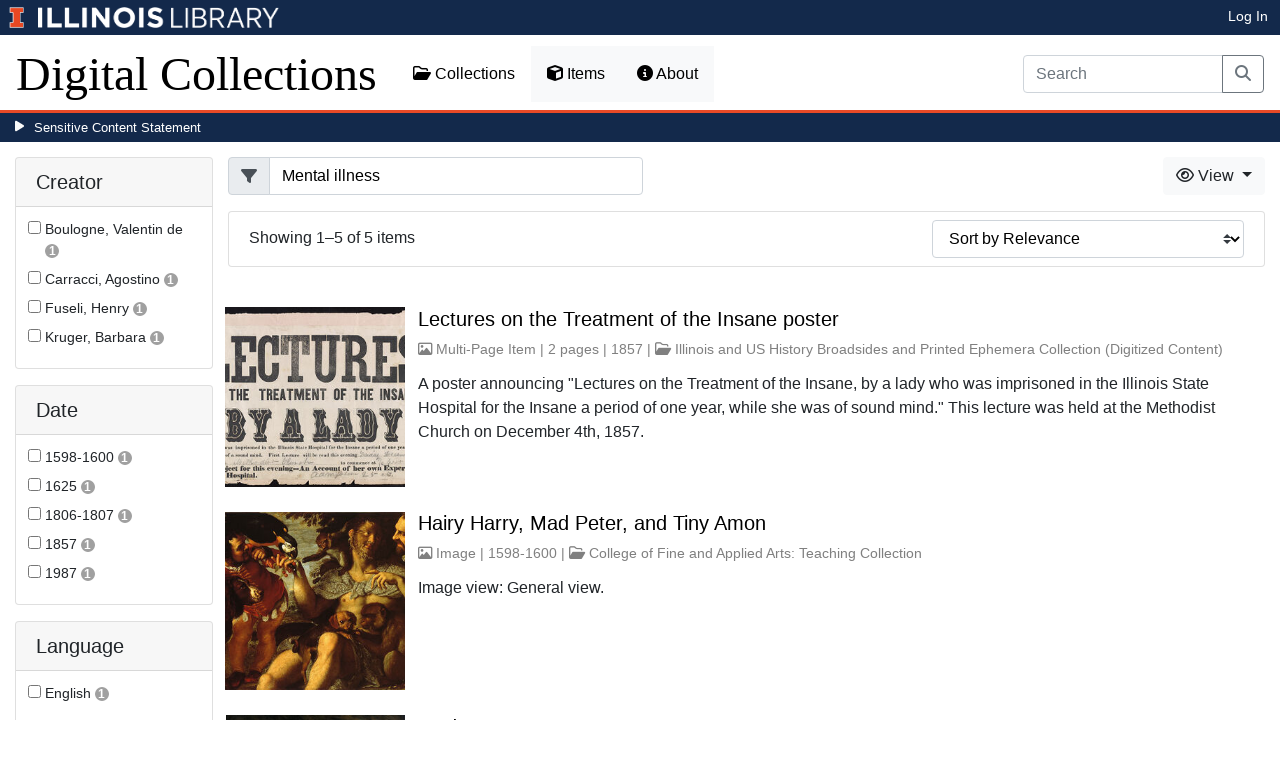

--- FILE ---
content_type: text/html; charset=utf-8
request_url: https://digital.library.illinois.edu/items?field=metadata_subject&q=Mental+illness
body_size: 60724
content:
<!DOCTYPE html>
<html lang='en' prefix='og: http://ogp.me/ns#'>
<head>
<meta content='text/html; charset=UTF-8' http-equiv='Content-Type'>
<title>
Items
|
Digital Collections at the University of Illinois at Urbana-Champaign Library
</title>
<meta charset='utf-8'>
<meta content='Copyright © 2020 The Board of Trustees at the University of Illinois. All rights reserved.' name='copyright'>
<meta content='width=device-width, initial-scale=1, shrink-to-fit=no' name='viewport'>
<meta name="csrf-param" content="authenticity_token" />
<meta name="csrf-token" content="zYSsyf_flQfrMJdgSKHgfmbAV6QP6eV-djQsUUimu1P4iB6jIt3t6ra8192XoGNC-616XpBo6PJ9OalGSwnr-g" />
<link rel="icon" type="image/png" sizes="16x16" href="https://digital.library.illinois.edu/assets/favicon-16x16-ef82923737989489dfeec252758243e9bf0227ed723f2d9ca2bb8fb73b37476e.png">
        <link rel="icon" type="image/png" sizes="32x32" href="https://digital.library.illinois.edu/assets/favicon-32x32-763a1bd3ccce8bf7c2abc835a0d30a2d01fe94c683f25f5fd01bfdb627058ea3.png">
        <link rel="icon" type="image/png" sizes="96x96" href="https://digital.library.illinois.edu/assets/favicon-96x96-b5766bad40f6dd6d99266fb6f27edeecc6e10700862c0de9a19786b6871fefa7.png">
        <link rel="icon" type="image/png" sizes="192x192" href="https://digital.library.illinois.edu/assets/favicon-192x192-e5d3320a596e93aa617ec5876b0fbc6149dc9bedf8b50f3d992904d306744eae.png">
        <link rel="apple-touch-icon" sizes="120x120" href="https://digital.library.illinois.edu/assets/apple-icon-120x120-23692ad9ee0fff7ca2398c5280cf1163a372a5c209e15b1502f03c57721ca9ab.png">
        <link rel="apple-touch-icon" sizes="152x152" href="https://digital.library.illinois.edu/assets/apple-icon-152x152-f1a1cacbf8f7c3e3fc2e514cc0cd020a3b050b31dde576df79980551ff96c9b5.png">
        <link rel="apple-touch-icon" sizes="167x167" href="https://digital.library.illinois.edu/assets/apple-icon-167x167-f687c1723e9d0d5baa1384c6f6ef463a004565791a66ced85679125368eb5532.png">
        <link rel="apple-touch-icon" sizes="180x180" href="https://digital.library.illinois.edu/assets/apple-icon-180x180-43c0a4664d8bca361d463f36d1a0db507932171b62d69291a93713124cbc2ec5.png">
        <meta name="msapplication-TileColor" content="#13294b"/>
        <meta name="msapplication-TileImage" content="https://digital.library.illinois.edu/assets/ms-icon-310x310-ce8c6889a6fe4efb58fd2caf6fcf215a9708c498cc9e8f849b58e1cd3d643a69.png">
        <meta name="msapplication-config" content="none"/>
        <meta name="theme-color" content="#ffffff"/>

<link rel="stylesheet" href="/assets/application-513b23b06cedd2f70ff43edeb09c2fdf1e3bc747c22e6b82749513cbb773246f.css" media="all" />
<script src="/assets/application-3911c14e17e93547709bcb5ba35a8aaf427850b7431cdf57da1f261807b47ae3.js"></script>
<link href='https://cdn.toolkit.illinois.edu' rel='dns-prefetch'>
<link href='https://cdn.toolkit.illinois.edu/2/toolkit.css' rel='stylesheet'>
<script src='https://cdn.toolkit.illinois.edu/2/toolkit.js'></script>
<script crossorigin='anonymous' src='https://kit.fontawesome.com/72baa8e3c1.js'></script>
<script src='https://cdn.disability.illinois.edu/skipto.min.js'></script>
<script>
  var SkipToConfig = { 
    settings: {
      skipTo: {
        displayOption: 'popup',
        colorTheme: 'illinois'
      }
    }
  };
</script>
</head>
<body data-nav='items' id='items_index'>
<input type="hidden" name="dl-root-path" id="dl-root-path" value="/" autocomplete="off" />
<input type="hidden" name="dl-root-url" id="dl-root-url" value="https://digital.library.illinois.edu/" autocomplete="off" />
<input type="hidden" name="dl-current-path" id="dl-current-path" value="/items" autocomplete="off" />
<header>
<body>
<header>
<div>
<h1 class='sr-only'>University Library, University of Illinois at Urbana-Champaign</h1>
<div class='d-flex justify-content-between'>
<div class='table-row'>
<div class='table-cell'>
<a class='navbar-brand' href='https://illinois.edu/'>
<img class="imark" alt="University of Illinois I-Mark" src="/assets/library_wordmark_horizontal_1-b965c05fef1979c62eb91d7a03c3e052b29c49e48b4ede31ac639e40044afef3.png" />
</a>
</div>
<div class='table-cell'>
<a href='https://www.library.illinois.edu'>
<img class="banner-image-university" alt="University" src="/assets/library_wordmark_horizontal_2-f2a035d9ba7679551d7166d05b6cff26c92120e42b6fa18935c156744f0d8aa5.png" />
</a>
</div>
<div class='table-cell'>
<a href='https://www.library.illinois.edu'>
<img class="banner-image-library" alt="Library" src="/assets/library_wordmark_horizontal_3-a9e5b86fe1700833f27232f577c9395cfb312b21acd262c2397908c9d85faba7.png" />
</a>
</div>
</div>
<div class='user-actions'>
<a class="stripe-link mr-2" href="/signin">Log In</a>
</div>
</div>
</div>

<nav class='navbar navbar-expand-md' role='navigation'>
<a class="navbar-brand" href="/">Digital Collections</a>
<button aria-controls='navbarColor01' aria-expanded='false' aria-label='Toggle navigation' class='navbar-toggler' data-target='#navbarColor01' data-toggle='collapse' type='button'>
<span class='navbar-toggler-icon'></span>
</button>
<div class='collapse navbar-collapse' id='navbarColor01'>
<ul class='navbar-nav mr-auto'>
<li class='nav-item' id='collections-nav'>
<a class="nav-link" href="https://metadata.library.illinois.edu/collections"><i class="far fa-folder-open" aria-hidden="true"></i>
Collections
</a></li>
<li class='nav-item' id='items-nav'>
<a class="nav-link" href="https://metadata.library.illinois.edu/items"><i class="fas fa-cube" aria-hidden="true"></i>
Items
</a></li>
<li class='nav-item' id='items-nav'>
<a class="nav-link" href="https://guides.library.illinois.edu/digital-special-collections/"><i class="fas fa-info-circle" aria-hidden="true"></i>
About
</a></li>
</ul>
<form class="form-inline my-2 mr-3 my-lg-0" action="https://metadata.library.illinois.edu/search" accept-charset="UTF-8" method="get">
<div class='input-group'>
<input type="search" name="q" id="q" value="" placeholder="Search" aria-label="Search" class="form-control" />
<div class='input-group-append'>
<button class='btn btn-outline-secondary' type='submit'>
<i class='fa fa-search'></i>
<span class='sr-only'>Search</span>
</button>
</div>
</div>
</form>

</div>
</nav>
</header>
</body>
<div id='sensitive-pane'>
<button class='sensitive-toggle-btn'>Sensitive Content Statement</button>
</div>
<div class='d-none' id='sensitive-pane-content'>
<p>
The items in the Digital Collections of the University of Illinois Urbana-Champaign Library contain materials which represent or depict sensitive topics or were written from perspectives using outdated or biased language. The Library condemns discrimination and hatred on any grounds. As a research library that supports the mission and values of this land grant institution, it is incumbent upon the University Library to preserve, describe, and provide access to materials to accurately document our past, support learning about it, and effect change in the present. In accordance with the American Library Association’s Freedom to Read statement, we do not censor our materials or prevent patrons from accessing them.
</p>
<p></p>
If you have questions regarding this statement or any content in the Library’s digital collections, please contact
<a href="mailto:digitalcollections@lists.illinois.edu">digitalcollections@lists.illinois.edu</a>
<p></p>
<a href='https://www.ala.org/advocacy/intfreedom/freedomreadstatement'>American Library Association’s Freedom to Read Statement</a>
<p></p>
<a href='https://www.library.illinois.edu/geninfo/deia/'>Diversity, Equity, Inclusion and Accessibility at the University Library</a>
</div>


</header>
</body>
<main id='main-content'>
<div class='container-fluid'>
<div class='page-content'>


<form class="dl-filter" action="/items?field=metadata_subject&amp;q=Mental+illness" accept-charset="UTF-8" method="get">
<div class='row'>
<div class='col-sm-4 col-lg-3 col-xl-2' id='dl-facets'>
<div class="card dl-card-facet" id="metadata_creator.keyword-card"><h5 class="card-header">Creator</h5><div class="card-body"><ul><li class="dl-term"><div class="checkbox"><label><input type="checkbox" name="dl-facet-term"  data-query="metadata_creator.keyword:Boulogne, Valentin de" data-checked-href="/items?field=metadata_subject&fq%5B%5D=metadata_creator.keyword%3ABoulogne%2C+Valentin+de&q=Mental+illness" data-unchecked-href="/items?field=metadata_subject&q=Mental+illness"> <span class="dl-term-name">Boulogne, Valentin de</span> <span class="dl-count">1</span></label></div></li><li class="dl-term"><div class="checkbox"><label><input type="checkbox" name="dl-facet-term"  data-query="metadata_creator.keyword:Carracci, Agostino" data-checked-href="/items?field=metadata_subject&fq%5B%5D=metadata_creator.keyword%3ACarracci%2C+Agostino&q=Mental+illness" data-unchecked-href="/items?field=metadata_subject&q=Mental+illness"> <span class="dl-term-name">Carracci, Agostino</span> <span class="dl-count">1</span></label></div></li><li class="dl-term"><div class="checkbox"><label><input type="checkbox" name="dl-facet-term"  data-query="metadata_creator.keyword:Fuseli, Henry" data-checked-href="/items?field=metadata_subject&fq%5B%5D=metadata_creator.keyword%3AFuseli%2C+Henry&q=Mental+illness" data-unchecked-href="/items?field=metadata_subject&q=Mental+illness"> <span class="dl-term-name">Fuseli, Henry</span> <span class="dl-count">1</span></label></div></li><li class="dl-term"><div class="checkbox"><label><input type="checkbox" name="dl-facet-term"  data-query="metadata_creator.keyword:Kruger, Barbara" data-checked-href="/items?field=metadata_subject&fq%5B%5D=metadata_creator.keyword%3AKruger%2C+Barbara&q=Mental+illness" data-unchecked-href="/items?field=metadata_subject&q=Mental+illness"> <span class="dl-term-name">Kruger, Barbara</span> <span class="dl-count">1</span></label></div></li></ul></div></div><div class="modal fade dl-modal-facet" id="metadata-creator-keyword-modal"
              tabindex="-1" aria-labelledby="metadata-creator-keyword-modal-label"
              aria-hidden="true"><div class="modal-dialog modal-lg modal-dialog-centered modal-dialog-scrollable"><div class="modal-content"><div class="modal-header"><h5 class="modal-title fs-5" id="metadata-creator-keyword-modal-label">Creator</h5><button type="button" class="close"
                      data-dismiss="modal" aria-label="Close"><span aria-hidden="true">&times;</span></button></div><div class="modal-body"><div class="alert alert-light"><i class="fas fa-info-circle" aria-hidden="true"></i> Select a term to narrow your results.</div><ul><li class="dl-term"><div class="checkbox"><label><input type="radio" name="dl-facet-term"  data-query="metadata_creator.keyword:Boulogne, Valentin de" data-checked-href="/items?field=metadata_subject&fq%5B%5D=metadata_creator.keyword%3ABoulogne%2C+Valentin+de&q=Mental+illness" data-unchecked-href="/items?field=metadata_subject&q=Mental+illness"> <span class="dl-term-name">Boulogne, Valentin de</span> <span class="dl-count">1</span></label></div></li><li class="dl-term"><div class="checkbox"><label><input type="radio" name="dl-facet-term"  data-query="metadata_creator.keyword:Carracci, Agostino" data-checked-href="/items?field=metadata_subject&fq%5B%5D=metadata_creator.keyword%3ACarracci%2C+Agostino&q=Mental+illness" data-unchecked-href="/items?field=metadata_subject&q=Mental+illness"> <span class="dl-term-name">Carracci, Agostino</span> <span class="dl-count">1</span></label></div></li><li class="dl-term"><div class="checkbox"><label><input type="radio" name="dl-facet-term"  data-query="metadata_creator.keyword:Fuseli, Henry" data-checked-href="/items?field=metadata_subject&fq%5B%5D=metadata_creator.keyword%3AFuseli%2C+Henry&q=Mental+illness" data-unchecked-href="/items?field=metadata_subject&q=Mental+illness"> <span class="dl-term-name">Fuseli, Henry</span> <span class="dl-count">1</span></label></div></li><li class="dl-term"><div class="checkbox"><label><input type="radio" name="dl-facet-term"  data-query="metadata_creator.keyword:Kruger, Barbara" data-checked-href="/items?field=metadata_subject&fq%5B%5D=metadata_creator.keyword%3AKruger%2C+Barbara&q=Mental+illness" data-unchecked-href="/items?field=metadata_subject&q=Mental+illness"> <span class="dl-term-name">Kruger, Barbara</span> <span class="dl-count">1</span></label></div></li></ul></div><div class="modal-footer"><button type="button" class="btn btn-light" data-dismiss="modal">Close</button><button type="button" class="btn btn-primary submit">Apply Changes</button></div></div></div></div><div class="card dl-card-facet" id="metadata_date.keyword-card"><h5 class="card-header">Date</h5><div class="card-body"><ul><li class="dl-term"><div class="checkbox"><label><input type="checkbox" name="dl-facet-term"  data-query="metadata_date.keyword:1598-1600" data-checked-href="/items?field=metadata_subject&fq%5B%5D=metadata_date.keyword%3A1598-1600&q=Mental+illness" data-unchecked-href="/items?field=metadata_subject&q=Mental+illness"> <span class="dl-term-name">1598-1600</span> <span class="dl-count">1</span></label></div></li><li class="dl-term"><div class="checkbox"><label><input type="checkbox" name="dl-facet-term"  data-query="metadata_date.keyword:1625" data-checked-href="/items?field=metadata_subject&fq%5B%5D=metadata_date.keyword%3A1625&q=Mental+illness" data-unchecked-href="/items?field=metadata_subject&q=Mental+illness"> <span class="dl-term-name">1625</span> <span class="dl-count">1</span></label></div></li><li class="dl-term"><div class="checkbox"><label><input type="checkbox" name="dl-facet-term"  data-query="metadata_date.keyword:1806-1807" data-checked-href="/items?field=metadata_subject&fq%5B%5D=metadata_date.keyword%3A1806-1807&q=Mental+illness" data-unchecked-href="/items?field=metadata_subject&q=Mental+illness"> <span class="dl-term-name">1806-1807</span> <span class="dl-count">1</span></label></div></li><li class="dl-term"><div class="checkbox"><label><input type="checkbox" name="dl-facet-term"  data-query="metadata_date.keyword:1857" data-checked-href="/items?field=metadata_subject&fq%5B%5D=metadata_date.keyword%3A1857&q=Mental+illness" data-unchecked-href="/items?field=metadata_subject&q=Mental+illness"> <span class="dl-term-name">1857</span> <span class="dl-count">1</span></label></div></li><li class="dl-term"><div class="checkbox"><label><input type="checkbox" name="dl-facet-term"  data-query="metadata_date.keyword:1987" data-checked-href="/items?field=metadata_subject&fq%5B%5D=metadata_date.keyword%3A1987&q=Mental+illness" data-unchecked-href="/items?field=metadata_subject&q=Mental+illness"> <span class="dl-term-name">1987</span> <span class="dl-count">1</span></label></div></li></ul></div></div><div class="modal fade dl-modal-facet" id="metadata-date-keyword-modal"
              tabindex="-1" aria-labelledby="metadata-date-keyword-modal-label"
              aria-hidden="true"><div class="modal-dialog modal-lg modal-dialog-centered modal-dialog-scrollable"><div class="modal-content"><div class="modal-header"><h5 class="modal-title fs-5" id="metadata-date-keyword-modal-label">Date</h5><button type="button" class="close"
                      data-dismiss="modal" aria-label="Close"><span aria-hidden="true">&times;</span></button></div><div class="modal-body"><div class="alert alert-light"><i class="fas fa-info-circle" aria-hidden="true"></i> Select a term to narrow your results.</div><ul><li class="dl-term"><div class="checkbox"><label><input type="radio" name="dl-facet-term"  data-query="metadata_date.keyword:1598-1600" data-checked-href="/items?field=metadata_subject&fq%5B%5D=metadata_date.keyword%3A1598-1600&q=Mental+illness" data-unchecked-href="/items?field=metadata_subject&q=Mental+illness"> <span class="dl-term-name">1598-1600</span> <span class="dl-count">1</span></label></div></li><li class="dl-term"><div class="checkbox"><label><input type="radio" name="dl-facet-term"  data-query="metadata_date.keyword:1625" data-checked-href="/items?field=metadata_subject&fq%5B%5D=metadata_date.keyword%3A1625&q=Mental+illness" data-unchecked-href="/items?field=metadata_subject&q=Mental+illness"> <span class="dl-term-name">1625</span> <span class="dl-count">1</span></label></div></li><li class="dl-term"><div class="checkbox"><label><input type="radio" name="dl-facet-term"  data-query="metadata_date.keyword:1806-1807" data-checked-href="/items?field=metadata_subject&fq%5B%5D=metadata_date.keyword%3A1806-1807&q=Mental+illness" data-unchecked-href="/items?field=metadata_subject&q=Mental+illness"> <span class="dl-term-name">1806-1807</span> <span class="dl-count">1</span></label></div></li><li class="dl-term"><div class="checkbox"><label><input type="radio" name="dl-facet-term"  data-query="metadata_date.keyword:1857" data-checked-href="/items?field=metadata_subject&fq%5B%5D=metadata_date.keyword%3A1857&q=Mental+illness" data-unchecked-href="/items?field=metadata_subject&q=Mental+illness"> <span class="dl-term-name">1857</span> <span class="dl-count">1</span></label></div></li><li class="dl-term"><div class="checkbox"><label><input type="radio" name="dl-facet-term"  data-query="metadata_date.keyword:1987" data-checked-href="/items?field=metadata_subject&fq%5B%5D=metadata_date.keyword%3A1987&q=Mental+illness" data-unchecked-href="/items?field=metadata_subject&q=Mental+illness"> <span class="dl-term-name">1987</span> <span class="dl-count">1</span></label></div></li></ul></div><div class="modal-footer"><button type="button" class="btn btn-light" data-dismiss="modal">Close</button><button type="button" class="btn btn-primary submit">Apply Changes</button></div></div></div></div><div class="card dl-card-facet" id="metadata_language.keyword-card"><h5 class="card-header">Language</h5><div class="card-body"><ul><li class="dl-term"><div class="checkbox"><label><input type="checkbox" name="dl-facet-term"  data-query="metadata_language.keyword:English" data-checked-href="/items?field=metadata_subject&fq%5B%5D=metadata_language.keyword%3AEnglish&q=Mental+illness" data-unchecked-href="/items?field=metadata_subject&q=Mental+illness"> <span class="dl-term-name">English</span> <span class="dl-count">1</span></label></div></li></ul></div></div><div class="modal fade dl-modal-facet" id="metadata-language-keyword-modal"
              tabindex="-1" aria-labelledby="metadata-language-keyword-modal-label"
              aria-hidden="true"><div class="modal-dialog modal-lg modal-dialog-centered modal-dialog-scrollable"><div class="modal-content"><div class="modal-header"><h5 class="modal-title fs-5" id="metadata-language-keyword-modal-label">Language</h5><button type="button" class="close"
                      data-dismiss="modal" aria-label="Close"><span aria-hidden="true">&times;</span></button></div><div class="modal-body"><div class="alert alert-light"><i class="fas fa-info-circle" aria-hidden="true"></i> Select a term to narrow your results.</div><ul><li class="dl-term"><div class="checkbox"><label><input type="radio" name="dl-facet-term"  data-query="metadata_language.keyword:English" data-checked-href="/items?field=metadata_subject&fq%5B%5D=metadata_language.keyword%3AEnglish&q=Mental+illness" data-unchecked-href="/items?field=metadata_subject&q=Mental+illness"> <span class="dl-term-name">English</span> <span class="dl-count">1</span></label></div></li></ul></div><div class="modal-footer"><button type="button" class="btn btn-light" data-dismiss="modal">Close</button><button type="button" class="btn btn-primary submit">Apply Changes</button></div></div></div></div><div class="card dl-card-facet" id="metadata_provider.keyword-card"><h5 class="card-header">Repository</h5><div class="card-body"><ul><li class="dl-term"><div class="checkbox"><label><input type="checkbox" name="dl-facet-term"  data-query="metadata_provider.keyword:Illinois History and Lincoln Collections" data-checked-href="/items?field=metadata_subject&fq%5B%5D=metadata_provider.keyword%3AIllinois+History+and+Lincoln+Collections&q=Mental+illness" data-unchecked-href="/items?field=metadata_subject&q=Mental+illness"> <span class="dl-term-name">Illinois History and Lincoln Collections</span> <span class="dl-count">1</span></label></div></li><li class="dl-term"><div class="checkbox"><label><input type="checkbox" name="dl-facet-term"  data-query="metadata_provider.keyword:Ricker Library of Architecture and Art" data-checked-href="/items?field=metadata_subject&fq%5B%5D=metadata_provider.keyword%3ARicker+Library+of+Architecture+and+Art&q=Mental+illness" data-unchecked-href="/items?field=metadata_subject&q=Mental+illness"> <span class="dl-term-name">Ricker Library of Architecture and Art</span> <span class="dl-count">4</span></label></div></li></ul></div></div><div class="modal fade dl-modal-facet" id="metadata-provider-keyword-modal"
              tabindex="-1" aria-labelledby="metadata-provider-keyword-modal-label"
              aria-hidden="true"><div class="modal-dialog modal-lg modal-dialog-centered modal-dialog-scrollable"><div class="modal-content"><div class="modal-header"><h5 class="modal-title fs-5" id="metadata-provider-keyword-modal-label">Repository</h5><button type="button" class="close"
                      data-dismiss="modal" aria-label="Close"><span aria-hidden="true">&times;</span></button></div><div class="modal-body"><div class="alert alert-light"><i class="fas fa-info-circle" aria-hidden="true"></i> Select a term to narrow your results.</div><ul><li class="dl-term"><div class="checkbox"><label><input type="radio" name="dl-facet-term"  data-query="metadata_provider.keyword:Illinois History and Lincoln Collections" data-checked-href="/items?field=metadata_subject&fq%5B%5D=metadata_provider.keyword%3AIllinois+History+and+Lincoln+Collections&q=Mental+illness" data-unchecked-href="/items?field=metadata_subject&q=Mental+illness"> <span class="dl-term-name">Illinois History and Lincoln Collections</span> <span class="dl-count">1</span></label></div></li><li class="dl-term"><div class="checkbox"><label><input type="radio" name="dl-facet-term"  data-query="metadata_provider.keyword:Ricker Library of Architecture and Art" data-checked-href="/items?field=metadata_subject&fq%5B%5D=metadata_provider.keyword%3ARicker+Library+of+Architecture+and+Art&q=Mental+illness" data-unchecked-href="/items?field=metadata_subject&q=Mental+illness"> <span class="dl-term-name">Ricker Library of Architecture and Art</span> <span class="dl-count">4</span></label></div></li></ul></div><div class="modal-footer"><button type="button" class="btn btn-light" data-dismiss="modal">Close</button><button type="button" class="btn btn-primary submit">Apply Changes</button></div></div></div></div><div class="card dl-card-facet" id="metadata_subject.keyword-card"><h5 class="card-header">Subject</h5><div class="card-body"><ul><li class="dl-term"><div class="checkbox"><label><input type="checkbox" name="dl-facet-term"  data-query="metadata_subject.keyword:Blood" data-checked-href="/items?field=metadata_subject&fq%5B%5D=metadata_subject.keyword%3ABlood&q=Mental+illness" data-unchecked-href="/items?field=metadata_subject&q=Mental+illness"> <span class="dl-term-name">Blood</span> <span class="dl-count">1</span></label></div></li><li class="dl-term"><div class="checkbox"><label><input type="checkbox" name="dl-facet-term"  data-query="metadata_subject.keyword:Conceptual art" data-checked-href="/items?field=metadata_subject&fq%5B%5D=metadata_subject.keyword%3AConceptual+art&q=Mental+illness" data-unchecked-href="/items?field=metadata_subject&q=Mental+illness"> <span class="dl-term-name">Conceptual art</span> <span class="dl-count">1</span></label></div></li><li class="dl-term"><div class="checkbox"><label><input type="checkbox" name="dl-facet-term"  data-query="metadata_subject.keyword:Dogs" data-checked-href="/items?field=metadata_subject&fq%5B%5D=metadata_subject.keyword%3ADogs&q=Mental+illness" data-unchecked-href="/items?field=metadata_subject&q=Mental+illness"> <span class="dl-term-name">Dogs</span> <span class="dl-count">1</span></label></div></li><li class="dl-term"><div class="checkbox"><label><input type="checkbox" name="dl-facet-term"  data-query="metadata_subject.keyword:Dwarfs" data-checked-href="/items?field=metadata_subject&fq%5B%5D=metadata_subject.keyword%3ADwarfs&q=Mental+illness" data-unchecked-href="/items?field=metadata_subject&q=Mental+illness"> <span class="dl-term-name">Dwarfs</span> <span class="dl-count">1</span></label></div></li><li class="dl-term"><div class="checkbox"><label><input type="checkbox" name="dl-facet-term"  data-query="metadata_subject.keyword:Farnese family" data-checked-href="/items?field=metadata_subject&fq%5B%5D=metadata_subject.keyword%3AFarnese+family&q=Mental+illness" data-unchecked-href="/items?field=metadata_subject&q=Mental+illness"> <span class="dl-term-name">Farnese family</span> <span class="dl-count">1</span></label></div></li><li class="dl-term"><div class="checkbox"><label><input type="checkbox" name="dl-facet-term"  data-query="metadata_subject.keyword:Female" data-checked-href="/items?field=metadata_subject&fq%5B%5D=metadata_subject.keyword%3AFemale&q=Mental+illness" data-unchecked-href="/items?field=metadata_subject&q=Mental+illness"> <span class="dl-term-name">Female</span> <span class="dl-count">1</span></label></div></li><li class="dl-term"><div class="checkbox"><label><input type="checkbox" name="dl-facet-term"  data-query="metadata_subject.keyword:Grief" data-checked-href="/items?field=metadata_subject&fq%5B%5D=metadata_subject.keyword%3AGrief&q=Mental+illness" data-unchecked-href="/items?field=metadata_subject&q=Mental+illness"> <span class="dl-term-name">Grief</span> <span class="dl-count">1</span></label></div></li><li class="dl-term"><div class="checkbox"><label><input type="checkbox" name="dl-facet-term"  data-query="metadata_subject.keyword:Group portraits" data-checked-href="/items?field=metadata_subject&fq%5B%5D=metadata_subject.keyword%3AGroup+portraits&q=Mental+illness" data-unchecked-href="/items?field=metadata_subject&q=Mental+illness"> <span class="dl-term-name">Group portraits</span> <span class="dl-count">1</span></label></div></li><li class="dl-term"><div class="checkbox"><label><input type="checkbox" name="dl-facet-term"  data-query="metadata_subject.keyword:Hair" data-checked-href="/items?field=metadata_subject&fq%5B%5D=metadata_subject.keyword%3AHair&q=Mental+illness" data-unchecked-href="/items?field=metadata_subject&q=Mental+illness"> <span class="dl-term-name">Hair</span> <span class="dl-count">1</span></label></div></li><li class="dl-term"><div class="checkbox"><label><input type="checkbox" name="dl-facet-term"  data-query="metadata_subject.keyword:Industry" data-checked-href="/items?field=metadata_subject&fq%5B%5D=metadata_subject.keyword%3AIndustry&q=Mental+illness" data-unchecked-href="/items?field=metadata_subject&q=Mental+illness"> <span class="dl-term-name">Industry</span> <span class="dl-count">1</span></label></div></li><li class="dl-term"><div class="checkbox"><label><input type="checkbox" name="dl-facet-term"  data-query="metadata_subject.keyword:Literature" data-checked-href="/items?field=metadata_subject&fq%5B%5D=metadata_subject.keyword%3ALiterature&q=Mental+illness" data-unchecked-href="/items?field=metadata_subject&q=Mental+illness"> <span class="dl-term-name">Literature</span> <span class="dl-count">1</span></label></div></li><li class="dl-term"><div class="checkbox"><label><input type="checkbox" name="dl-facet-term"  data-query="metadata_subject.keyword:Men" data-checked-href="/items?field=metadata_subject&fq%5B%5D=metadata_subject.keyword%3AMen&q=Mental+illness" data-unchecked-href="/items?field=metadata_subject&q=Mental+illness"> <span class="dl-term-name">Men</span> <span class="dl-count">1</span></label></div></li><li class="dl-term"><div class="checkbox"><label><input type="checkbox" name="dl-facet-term"  data-query="metadata_subject.keyword:Mental illness" data-checked-href="/items?field=metadata_subject&fq%5B%5D=metadata_subject.keyword%3AMental+illness&q=Mental+illness" data-unchecked-href="/items?field=metadata_subject&q=Mental+illness"> <span class="dl-term-name">Mental illness</span> <span class="dl-count">5</span></label></div></li><li class="dl-term"><div class="checkbox"><label><input type="checkbox" name="dl-facet-term"  data-query="metadata_subject.keyword:Monkeys" data-checked-href="/items?field=metadata_subject&fq%5B%5D=metadata_subject.keyword%3AMonkeys&q=Mental+illness" data-unchecked-href="/items?field=metadata_subject&q=Mental+illness"> <span class="dl-term-name">Monkeys</span> <span class="dl-count">1</span></label></div></li><li class="dl-term"><div class="checkbox"><label><input type="checkbox" name="dl-facet-term"  data-query="metadata_subject.keyword:Oceans" data-checked-href="/items?field=metadata_subject&fq%5B%5D=metadata_subject.keyword%3AOceans&q=Mental+illness" data-unchecked-href="/items?field=metadata_subject&q=Mental+illness"> <span class="dl-term-name">Oceans</span> <span class="dl-count">1</span></label></div></li><li class="dl-term"><div class="checkbox"><label><input type="checkbox" name="dl-facet-term"  data-query="metadata_subject.keyword:Parrots" data-checked-href="/items?field=metadata_subject&fq%5B%5D=metadata_subject.keyword%3AParrots&q=Mental+illness" data-unchecked-href="/items?field=metadata_subject&q=Mental+illness"> <span class="dl-term-name">Parrots</span> <span class="dl-count">1</span></label></div></li><li class="dl-term"><div class="checkbox"><label><input type="checkbox" name="dl-facet-term"  data-query="metadata_subject.keyword:Photography" data-checked-href="/items?field=metadata_subject&fq%5B%5D=metadata_subject.keyword%3APhotography&q=Mental+illness" data-unchecked-href="/items?field=metadata_subject&q=Mental+illness"> <span class="dl-term-name">Photography</span> <span class="dl-count">1</span></label></div></li><li class="dl-term"><div class="checkbox"><label><input type="checkbox" name="dl-facet-term"  data-query="metadata_subject.keyword:Poems" data-checked-href="/items?field=metadata_subject&fq%5B%5D=metadata_subject.keyword%3APoems&q=Mental+illness" data-unchecked-href="/items?field=metadata_subject&q=Mental+illness"> <span class="dl-term-name">Poems</span> <span class="dl-count">1</span></label></div></li><li class="dl-term"><div class="checkbox"><label><input type="checkbox" name="dl-facet-term"  data-query="metadata_subject.keyword:Portraits" data-checked-href="/items?field=metadata_subject&fq%5B%5D=metadata_subject.keyword%3APortraits&q=Mental+illness" data-unchecked-href="/items?field=metadata_subject&q=Mental+illness"> <span class="dl-term-name">Portraits</span> <span class="dl-count">1</span></label></div></li><li class="dl-term"><div class="checkbox"><label><input type="checkbox" name="dl-facet-term"  data-query="metadata_subject.keyword:Prints" data-checked-href="/items?field=metadata_subject&fq%5B%5D=metadata_subject.keyword%3APrints&q=Mental+illness" data-unchecked-href="/items?field=metadata_subject&q=Mental+illness"> <span class="dl-term-name">Prints</span> <span class="dl-count">1</span></label></div></li><li class="dl-term"><div class="checkbox"><label><input type="checkbox" name="dl-facet-term"  data-query="metadata_subject.keyword:Scenes" data-checked-href="/items?field=metadata_subject&fq%5B%5D=metadata_subject.keyword%3AScenes&q=Mental+illness" data-unchecked-href="/items?field=metadata_subject&q=Mental+illness"> <span class="dl-term-name">Scenes</span> <span class="dl-count">1</span></label></div></li></ul></div><button type="button" class="btn btn-text dl-more-button"
                    data-toggle="modal" data-target="#metadata-subject-keyword-modal">View All Options&hellip;</button></div><div class="modal fade dl-modal-facet" id="metadata-subject-keyword-modal"
              tabindex="-1" aria-labelledby="metadata-subject-keyword-modal-label"
              aria-hidden="true"><div class="modal-dialog modal-lg modal-dialog-centered modal-dialog-scrollable"><div class="modal-content"><div class="modal-header"><h5 class="modal-title fs-5" id="metadata-subject-keyword-modal-label">Subject</h5><button type="button" class="close"
                      data-dismiss="modal" aria-label="Close"><span aria-hidden="true">&times;</span></button></div><div class="modal-body"><div class="alert alert-light"><i class="fas fa-info-circle" aria-hidden="true"></i> Select a term to narrow your results.</div><ul><li class="dl-term"><div class="checkbox"><label><input type="radio" name="dl-facet-term"  data-query="metadata_subject.keyword:Blood" data-checked-href="/items?field=metadata_subject&fq%5B%5D=metadata_subject.keyword%3ABlood&q=Mental+illness" data-unchecked-href="/items?field=metadata_subject&q=Mental+illness"> <span class="dl-term-name">Blood</span> <span class="dl-count">1</span></label></div></li><li class="dl-term"><div class="checkbox"><label><input type="radio" name="dl-facet-term"  data-query="metadata_subject.keyword:Conceptual art" data-checked-href="/items?field=metadata_subject&fq%5B%5D=metadata_subject.keyword%3AConceptual+art&q=Mental+illness" data-unchecked-href="/items?field=metadata_subject&q=Mental+illness"> <span class="dl-term-name">Conceptual art</span> <span class="dl-count">1</span></label></div></li><li class="dl-term"><div class="checkbox"><label><input type="radio" name="dl-facet-term"  data-query="metadata_subject.keyword:Dogs" data-checked-href="/items?field=metadata_subject&fq%5B%5D=metadata_subject.keyword%3ADogs&q=Mental+illness" data-unchecked-href="/items?field=metadata_subject&q=Mental+illness"> <span class="dl-term-name">Dogs</span> <span class="dl-count">1</span></label></div></li><li class="dl-term"><div class="checkbox"><label><input type="radio" name="dl-facet-term"  data-query="metadata_subject.keyword:Dwarfs" data-checked-href="/items?field=metadata_subject&fq%5B%5D=metadata_subject.keyword%3ADwarfs&q=Mental+illness" data-unchecked-href="/items?field=metadata_subject&q=Mental+illness"> <span class="dl-term-name">Dwarfs</span> <span class="dl-count">1</span></label></div></li><li class="dl-term"><div class="checkbox"><label><input type="radio" name="dl-facet-term"  data-query="metadata_subject.keyword:Farnese family" data-checked-href="/items?field=metadata_subject&fq%5B%5D=metadata_subject.keyword%3AFarnese+family&q=Mental+illness" data-unchecked-href="/items?field=metadata_subject&q=Mental+illness"> <span class="dl-term-name">Farnese family</span> <span class="dl-count">1</span></label></div></li><li class="dl-term"><div class="checkbox"><label><input type="radio" name="dl-facet-term"  data-query="metadata_subject.keyword:Female" data-checked-href="/items?field=metadata_subject&fq%5B%5D=metadata_subject.keyword%3AFemale&q=Mental+illness" data-unchecked-href="/items?field=metadata_subject&q=Mental+illness"> <span class="dl-term-name">Female</span> <span class="dl-count">1</span></label></div></li><li class="dl-term"><div class="checkbox"><label><input type="radio" name="dl-facet-term"  data-query="metadata_subject.keyword:Grief" data-checked-href="/items?field=metadata_subject&fq%5B%5D=metadata_subject.keyword%3AGrief&q=Mental+illness" data-unchecked-href="/items?field=metadata_subject&q=Mental+illness"> <span class="dl-term-name">Grief</span> <span class="dl-count">1</span></label></div></li><li class="dl-term"><div class="checkbox"><label><input type="radio" name="dl-facet-term"  data-query="metadata_subject.keyword:Group portraits" data-checked-href="/items?field=metadata_subject&fq%5B%5D=metadata_subject.keyword%3AGroup+portraits&q=Mental+illness" data-unchecked-href="/items?field=metadata_subject&q=Mental+illness"> <span class="dl-term-name">Group portraits</span> <span class="dl-count">1</span></label></div></li><li class="dl-term"><div class="checkbox"><label><input type="radio" name="dl-facet-term"  data-query="metadata_subject.keyword:Hair" data-checked-href="/items?field=metadata_subject&fq%5B%5D=metadata_subject.keyword%3AHair&q=Mental+illness" data-unchecked-href="/items?field=metadata_subject&q=Mental+illness"> <span class="dl-term-name">Hair</span> <span class="dl-count">1</span></label></div></li><li class="dl-term"><div class="checkbox"><label><input type="radio" name="dl-facet-term"  data-query="metadata_subject.keyword:Industry" data-checked-href="/items?field=metadata_subject&fq%5B%5D=metadata_subject.keyword%3AIndustry&q=Mental+illness" data-unchecked-href="/items?field=metadata_subject&q=Mental+illness"> <span class="dl-term-name">Industry</span> <span class="dl-count">1</span></label></div></li><li class="dl-term"><div class="checkbox"><label><input type="radio" name="dl-facet-term"  data-query="metadata_subject.keyword:Literature" data-checked-href="/items?field=metadata_subject&fq%5B%5D=metadata_subject.keyword%3ALiterature&q=Mental+illness" data-unchecked-href="/items?field=metadata_subject&q=Mental+illness"> <span class="dl-term-name">Literature</span> <span class="dl-count">1</span></label></div></li><li class="dl-term"><div class="checkbox"><label><input type="radio" name="dl-facet-term"  data-query="metadata_subject.keyword:Men" data-checked-href="/items?field=metadata_subject&fq%5B%5D=metadata_subject.keyword%3AMen&q=Mental+illness" data-unchecked-href="/items?field=metadata_subject&q=Mental+illness"> <span class="dl-term-name">Men</span> <span class="dl-count">1</span></label></div></li><li class="dl-term"><div class="checkbox"><label><input type="radio" name="dl-facet-term"  data-query="metadata_subject.keyword:Mental illness" data-checked-href="/items?field=metadata_subject&fq%5B%5D=metadata_subject.keyword%3AMental+illness&q=Mental+illness" data-unchecked-href="/items?field=metadata_subject&q=Mental+illness"> <span class="dl-term-name">Mental illness</span> <span class="dl-count">5</span></label></div></li><li class="dl-term"><div class="checkbox"><label><input type="radio" name="dl-facet-term"  data-query="metadata_subject.keyword:Monkeys" data-checked-href="/items?field=metadata_subject&fq%5B%5D=metadata_subject.keyword%3AMonkeys&q=Mental+illness" data-unchecked-href="/items?field=metadata_subject&q=Mental+illness"> <span class="dl-term-name">Monkeys</span> <span class="dl-count">1</span></label></div></li><li class="dl-term"><div class="checkbox"><label><input type="radio" name="dl-facet-term"  data-query="metadata_subject.keyword:Oceans" data-checked-href="/items?field=metadata_subject&fq%5B%5D=metadata_subject.keyword%3AOceans&q=Mental+illness" data-unchecked-href="/items?field=metadata_subject&q=Mental+illness"> <span class="dl-term-name">Oceans</span> <span class="dl-count">1</span></label></div></li><li class="dl-term"><div class="checkbox"><label><input type="radio" name="dl-facet-term"  data-query="metadata_subject.keyword:Parrots" data-checked-href="/items?field=metadata_subject&fq%5B%5D=metadata_subject.keyword%3AParrots&q=Mental+illness" data-unchecked-href="/items?field=metadata_subject&q=Mental+illness"> <span class="dl-term-name">Parrots</span> <span class="dl-count">1</span></label></div></li><li class="dl-term"><div class="checkbox"><label><input type="radio" name="dl-facet-term"  data-query="metadata_subject.keyword:Photography" data-checked-href="/items?field=metadata_subject&fq%5B%5D=metadata_subject.keyword%3APhotography&q=Mental+illness" data-unchecked-href="/items?field=metadata_subject&q=Mental+illness"> <span class="dl-term-name">Photography</span> <span class="dl-count">1</span></label></div></li><li class="dl-term"><div class="checkbox"><label><input type="radio" name="dl-facet-term"  data-query="metadata_subject.keyword:Poems" data-checked-href="/items?field=metadata_subject&fq%5B%5D=metadata_subject.keyword%3APoems&q=Mental+illness" data-unchecked-href="/items?field=metadata_subject&q=Mental+illness"> <span class="dl-term-name">Poems</span> <span class="dl-count">1</span></label></div></li><li class="dl-term"><div class="checkbox"><label><input type="radio" name="dl-facet-term"  data-query="metadata_subject.keyword:Portraits" data-checked-href="/items?field=metadata_subject&fq%5B%5D=metadata_subject.keyword%3APortraits&q=Mental+illness" data-unchecked-href="/items?field=metadata_subject&q=Mental+illness"> <span class="dl-term-name">Portraits</span> <span class="dl-count">1</span></label></div></li><li class="dl-term"><div class="checkbox"><label><input type="radio" name="dl-facet-term"  data-query="metadata_subject.keyword:Prints" data-checked-href="/items?field=metadata_subject&fq%5B%5D=metadata_subject.keyword%3APrints&q=Mental+illness" data-unchecked-href="/items?field=metadata_subject&q=Mental+illness"> <span class="dl-term-name">Prints</span> <span class="dl-count">1</span></label></div></li><li class="dl-term"><div class="checkbox"><label><input type="radio" name="dl-facet-term"  data-query="metadata_subject.keyword:Scenes" data-checked-href="/items?field=metadata_subject&fq%5B%5D=metadata_subject.keyword%3AScenes&q=Mental+illness" data-unchecked-href="/items?field=metadata_subject&q=Mental+illness"> <span class="dl-term-name">Scenes</span> <span class="dl-count">1</span></label></div></li><li class="dl-term"><div class="checkbox"><label><input type="radio" name="dl-facet-term"  data-query="metadata_subject.keyword:Servants" data-checked-href="/items?field=metadata_subject&fq%5B%5D=metadata_subject.keyword%3AServants&q=Mental+illness" data-unchecked-href="/items?field=metadata_subject&q=Mental+illness"> <span class="dl-term-name">Servants</span> <span class="dl-count">1</span></label></div></li><li class="dl-term"><div class="checkbox"><label><input type="radio" name="dl-facet-term"  data-query="metadata_subject.keyword:Shopping" data-checked-href="/items?field=metadata_subject&fq%5B%5D=metadata_subject.keyword%3AShopping&q=Mental+illness" data-unchecked-href="/items?field=metadata_subject&q=Mental+illness"> <span class="dl-term-name">Shopping</span> <span class="dl-count">1</span></label></div></li></ul></div><div class="modal-footer"><button type="button" class="btn btn-light" data-dismiss="modal">Close</button><button type="button" class="btn btn-primary submit">Apply Changes</button></div></div></div></div><div class="card dl-card-facet" id="metadata_type.keyword-card"><h5 class="card-header">Type</h5><div class="card-body"><ul><li class="dl-term"><div class="checkbox"><label><input type="checkbox" name="dl-facet-term"  data-query="metadata_type.keyword:Print" data-checked-href="/items?field=metadata_subject&fq%5B%5D=metadata_type.keyword%3APrint&q=Mental+illness" data-unchecked-href="/items?field=metadata_subject&q=Mental+illness"> <span class="dl-term-name">Print</span> <span class="dl-count">1</span></label></div></li><li class="dl-term"><div class="checkbox"><label><input type="checkbox" name="dl-facet-term"  data-query="metadata_type.keyword:Still image" data-checked-href="/items?field=metadata_subject&fq%5B%5D=metadata_type.keyword%3AStill+image&q=Mental+illness" data-unchecked-href="/items?field=metadata_subject&q=Mental+illness"> <span class="dl-term-name">Still image</span> <span class="dl-count">3</span></label></div></li><li class="dl-term"><div class="checkbox"><label><input type="checkbox" name="dl-facet-term"  data-query="metadata_type.keyword:Text" data-checked-href="/items?field=metadata_subject&fq%5B%5D=metadata_type.keyword%3AText&q=Mental+illness" data-unchecked-href="/items?field=metadata_subject&q=Mental+illness"> <span class="dl-term-name">Text</span> <span class="dl-count">1</span></label></div></li></ul></div></div><div class="modal fade dl-modal-facet" id="metadata-type-keyword-modal"
              tabindex="-1" aria-labelledby="metadata-type-keyword-modal-label"
              aria-hidden="true"><div class="modal-dialog modal-lg modal-dialog-centered modal-dialog-scrollable"><div class="modal-content"><div class="modal-header"><h5 class="modal-title fs-5" id="metadata-type-keyword-modal-label">Type</h5><button type="button" class="close"
                      data-dismiss="modal" aria-label="Close"><span aria-hidden="true">&times;</span></button></div><div class="modal-body"><div class="alert alert-light"><i class="fas fa-info-circle" aria-hidden="true"></i> Select a term to narrow your results.</div><ul><li class="dl-term"><div class="checkbox"><label><input type="radio" name="dl-facet-term"  data-query="metadata_type.keyword:Print" data-checked-href="/items?field=metadata_subject&fq%5B%5D=metadata_type.keyword%3APrint&q=Mental+illness" data-unchecked-href="/items?field=metadata_subject&q=Mental+illness"> <span class="dl-term-name">Print</span> <span class="dl-count">1</span></label></div></li><li class="dl-term"><div class="checkbox"><label><input type="radio" name="dl-facet-term"  data-query="metadata_type.keyword:Still image" data-checked-href="/items?field=metadata_subject&fq%5B%5D=metadata_type.keyword%3AStill+image&q=Mental+illness" data-unchecked-href="/items?field=metadata_subject&q=Mental+illness"> <span class="dl-term-name">Still image</span> <span class="dl-count">3</span></label></div></li><li class="dl-term"><div class="checkbox"><label><input type="radio" name="dl-facet-term"  data-query="metadata_type.keyword:Text" data-checked-href="/items?field=metadata_subject&fq%5B%5D=metadata_type.keyword%3AText&q=Mental+illness" data-unchecked-href="/items?field=metadata_subject&q=Mental+illness"> <span class="dl-term-name">Text</span> <span class="dl-count">1</span></label></div></li></ul></div><div class="modal-footer"><button type="button" class="btn btn-light" data-dismiss="modal">Close</button><button type="button" class="btn btn-primary submit">Apply Changes</button></div></div></div></div>
</div>
<div class='col-sm-8 col-lg-9 col-xl-10'>
<div class='row'>
<div class='col-sm-5'>
<input type="hidden" name="field" id="field" value="metadata_subject" autocomplete="off" />
<input type="hidden" name="q" id="q" value="Mental illness" autocomplete="off" />
<div class="input-group"><div class="input-group-prepend"><span class="input-group-text"><i class="fa fa-filter"></i></span></div><input type="search" name="q" id="q" value="Mental illness" class="form-control" placeholder="Filter" /></div>
</div>
<div class='col-sm-7'>
<div class='btn-group float-right'>
<div class='btn-group'>
<button aria-expanded='false' aria-haspopup='true' class='btn btn-light dropdown-toggle' data-toggle='dropdown' type='button'>
<i class='fa fa-eye'></i>
View
<span class='caret'></span>
</button>
<div class='dropdown-menu dropdown-menu-right'>
<a id="dl-view-as-atom" class="dropdown-item" href="/items.atom?field=metadata_subject&amp;q=Mental+illness"><i class='fa fa-rss'></i>
  Atom
</a><a id="dl-view-as-json" class="dropdown-item" href="/items.json?field=metadata_subject&amp;q=Mental+illness"><i class='fa fa-code'></i>
 JSON
</a></div>
</div>
</div>

</div>
</div>
<div class='card dl-results-summary'>
<div class='card-body'>
<div class='row'>
<div class='col-sm-8' id='dl-search-status'>
Showing 1&ndash;5 of 5 items
</div>
<div class='col-sm-4 float-right'>
<form class="form-inline" method="get"><div class="form-group"><select name="sort" class="custom-select"><option value="">Sort by Relevance</option><option value="metadata_title.sort" >Sort by Title</option><option value="metadata_creator.sort" >Sort by Creator</option><option value="metadata_date.sort" >Sort by Date</option></select></div></form>
</div>
</div>
</div>
</div>
<div class='dl-results dl-list-results' id='dl-items'>
<div class='row justify-content-md-center'>
<div class='col-md-auto'>

</div>
</div>
<div class='dl-cards d-none d-sm-block d-md-none'>

</div>
<div class='d-sm-none d-md-block'>
<ul class="list-unstyled"><li class="media my-4"><div class="dl-thumbnail-container"><a aria-hidden="true" tabindex="-1" href="/items/3b929740-4813-0136-4f2e-0050569601ca-1"><img class="dl-thumbnail mr-3" alt="" data-location="remote" src="https://images.digital.library.illinois.edu/iiif/2/86e2df60-4813-0136-4f2e-0050569601ca-b/square/!256,256/0/default.jpg" /></a><img class="dl-load-indicator" src="/assets/thumbnail-spinner-992b4af5fcd49cf1b7d4b502d124e8e9b7ea681b3bd35e05b68728c1a7698304.svg" /></div><div class="media-body"><h5 class="mt-0"><a href="/items/3b929740-4813-0136-4f2e-0050569601ca-1">Lectures on the Treatment of the Insane poster</a></h5><span class="dl-info-line"><i class="far fa-image" aria-hidden="true"></i> Multi-Page Item | 2 pages | 1857 | <i class="far fa-folder-open" aria-hidden="true"></i> <a href="/collections/cdc12f10-3707-0134-1d99-0050569601ca-7">Illinois and US History Broadsides and Printed Ephemera Collection (Digitized Content)</a></span><span class="dl-description">A poster announcing &quot;Lectures on the Treatment of the Insane, by a lady who was imprisoned in the Illinois State Hospital for the Insane a period of one year, while she was of sound mind.&quot; This lecture was held at the Methodist Church on December 4th, 1857.</span></div></li><li class="media my-4"><div class="dl-thumbnail-container"><a aria-hidden="true" tabindex="-1" href="/items/e5869160-008d-0136-4c24-0050569601ca-a"><img class="dl-thumbnail mr-3" alt="" data-location="remote" src="https://images.digital.library.illinois.edu/iiif/2/73f11ea0-0089-0136-4c24-0050569601ca-9/square/!256,256/0/default.jpg" /></a><img class="dl-load-indicator" src="/assets/thumbnail-spinner-992b4af5fcd49cf1b7d4b502d124e8e9b7ea681b3bd35e05b68728c1a7698304.svg" /></div><div class="media-body"><h5 class="mt-0"><a href="/items/e5869160-008d-0136-4c24-0050569601ca-a">Hairy Harry, Mad Peter, and Tiny Amon</a></h5><span class="dl-info-line"><i class="far fa-image" aria-hidden="true"></i> Image | 1598-1600 | <i class="far fa-folder-open" aria-hidden="true"></i> <a href="/collections/9c0dab10-fd6e-0135-4bd8-0050569601ca-e">College of Fine and Applied Arts: Teaching Collection</a></span><span class="dl-description">Image view: General view.</span></div></li><li class="media my-4"><div class="dl-thumbnail-container"><a aria-hidden="true" tabindex="-1" href="/items/4d165e20-008e-0136-4c24-0050569601ca-5"><img class="dl-thumbnail mr-3" alt="" data-location="remote" src="https://images.digital.library.illinois.edu/iiif/2/c2361a60-0089-0136-4c24-0050569601ca-4/square/!256,256/0/default.jpg" /></a><img class="dl-load-indicator" src="/assets/thumbnail-spinner-992b4af5fcd49cf1b7d4b502d124e8e9b7ea681b3bd35e05b68728c1a7698304.svg" /></div><div class="media-body"><h5 class="mt-0"><a href="/items/4d165e20-008e-0136-4c24-0050569601ca-5">Mad Kate</a></h5><span class="dl-info-line"><i class="far fa-image" aria-hidden="true"></i> Image | 1806-1807 | <i class="far fa-folder-open" aria-hidden="true"></i> <a href="/collections/9c0dab10-fd6e-0135-4bd8-0050569601ca-e">College of Fine and Applied Arts: Teaching Collection</a></span><span class="dl-description">Image view: General view.</span></div></li><li class="media my-4"><div class="dl-thumbnail-container"><a aria-hidden="true" tabindex="-1" href="/items/1f0be4f0-008e-0136-4c24-0050569601ca-9"><img class="dl-thumbnail mr-3" alt="" data-location="remote" src="https://images.digital.library.illinois.edu/iiif/2/be6e3a80-0089-0136-4c24-0050569601ca-4/square/!256,256/0/default.jpg" /></a><img class="dl-load-indicator" src="/assets/thumbnail-spinner-992b4af5fcd49cf1b7d4b502d124e8e9b7ea681b3bd35e05b68728c1a7698304.svg" /></div><div class="media-body"><h5 class="mt-0"><a href="/items/1f0be4f0-008e-0136-4c24-0050569601ca-9">Portrait of Raffaello Menicucci</a></h5><span class="dl-info-line"><i class="far fa-image" aria-hidden="true"></i> Image | 1625 | <i class="far fa-folder-open" aria-hidden="true"></i> <a href="/collections/9c0dab10-fd6e-0135-4bd8-0050569601ca-e">College of Fine and Applied Arts: Teaching Collection</a></span><span class="dl-description">Image view: General view.</span></div></li><li class="media my-4"><div class="dl-thumbnail-container"><a aria-hidden="true" tabindex="-1" href="/items/088bd2c0-008e-0136-4c24-0050569601ca-8"><img class="dl-thumbnail mr-3" alt="" data-location="remote" src="https://images.digital.library.illinois.edu/iiif/2/8c82c040-0089-0136-4c24-0050569601ca-2/square/!256,256/0/default.jpg" /></a><img class="dl-load-indicator" src="/assets/thumbnail-spinner-992b4af5fcd49cf1b7d4b502d124e8e9b7ea681b3bd35e05b68728c1a7698304.svg" /></div><div class="media-body"><h5 class="mt-0"><a href="/items/088bd2c0-008e-0136-4c24-0050569601ca-8">Untitled (Our Prices are Insane!)</a></h5><span class="dl-info-line"><i class="far fa-image" aria-hidden="true"></i> Image | 1987 | <i class="far fa-folder-open" aria-hidden="true"></i> <a href="/collections/9c0dab10-fd6e-0135-4bd8-0050569601ca-e">College of Fine and Applied Arts: Teaching Collection</a></span><span class="dl-description">Image view: General view.</span></div></li></ul>
</div>
<div class='row justify-content-md-center'>
<div class='col-md-auto'>

</div>
</div>
<div class='text-center'>
<a role="button" class="contact-toggle-btn" data-bs-toggle="collapse" aria-expanded="false" aria-controls="contact-form" href="#contact-form">Contact us</a>
for questions and to provide feedback.
<div class='collapse' id='contact-form'>
<div class='alert' id='contact-form-alert' style='display: none'></div>
<form id="contact-form" action="/contact" accept-charset="UTF-8" method="post"><input type="hidden" name="authenticity_token" value="MNf-roOeJhCFubqeWe-KaPpbyyDi1wkUSd1o5QRtmVpqAWdIXtqVHFucklvsVL6_S75wLdexpvkVqj8VRznciw" autocomplete="off" />
<input type="hidden" name="page_url" id="page_url" value="https://digital.library.illinois.edu/items?field=metadata_subject&amp;q=Mental+illness" autocomplete="off" />
<div class='row'>
<div class='col-sm-6'>
<div class='mb-3'>
<label class="form-label" for="name">Your Name (optional)</label>
<input type="text" name="name" id="name" class="form-control" />
</div>
<div class='mb-3'>
<label class="form-label" for="email">Your Email (optional)</label>
<input type="text" name="email" id="email" class="form-control" />
</div>
</div>
<div class='col-sm-6'>
<div class='mb-3'>
<label class="form-label" for="comment">Your Comment</label>
<textarea name="comment" id="comment" rows="5" class="form-control">
</textarea>
</div>
<div class='mb-3'>
<label class="col-sm-3 col-form-label" for="contact-answer">What is 4 &plus; 6?</label>
<input type="text" name="honey_email" id="honey_email" placeholder="Leave this field blank." style="display: none" /><input type="text" name="answer" id="contact-answer" class="form-control" /><input type="hidden" name="correct_answer_hash" id="correct_answer_hash" value="87f5117241ca7337e38a0d344230af2a" autocomplete="off" />
</div>
<div class='mb-3'>
<input type="submit" name="commit" value="Submit" class="btn btn-primary" id="submit-button" disabled="disabled" data-disable-with="Submit" />
</div>
</div>
</div>
</form>

</div>
</div>


</div>
</div>
</div>
</form>

<div id='dl-download-zip-modal-container'>
<div aria-hidden='true' aria-labelledby='dl-download-zip-modal-label' class='modal fade' id='dl-download-zip-modal' role='dialog' tabindex='-1'>
<div class='modal-dialog modal-dialog-centered' role='document'>
<div class='modal-content'>
<div class='modal-header'>
<h4 class='modal-title' id='dl-download-zip-modal-label'>Download Zip File</h4>
<button aria-label='Close' class='close' data-dismiss='modal' type='button'>
<span aria-hidden='true'>×</span>
</button>
</div>
<div class='modal-body'>
<div class='alert alert-light'>
<i class="fas fa-info-circle" aria-hidden="true"></i>
Zip files include high-resolution files for all of the items in the
current result set.
</div>
<div class='alert alert-light'>
<i class="fas fa-info-circle" aria-hidden="true"></i>
Estimated file size: 142 MB
</div>
<div class='alert alert-light'>
<p style='color: #ff5733; text-align: center;'>
<i class="fas fa-info-circle" aria-hidden="true"></i>
Due to large file sizes, these items are only available in multiple batch downloads.
If you need all items in a single download, please close this window and send us a
message using the Contact Us form at the bottom of the page.
</p>
<p class='form-text text-muted text-center'>
If you know which files you need to download, please download the item directly from the item's page.
</p>
</div>
<p class='form-text text-muted text-center'>
Estimated average file size: 1 GB
</p>
<form class="dl-captcha-form" action="/items.zip?field=metadata_subject&amp;q=Mental+illness" accept-charset="UTF-8" method="get"><input type="hidden" name="limit" id="limit" value="5" autocomplete="off" />
<div class='form-group'>
<select name="download_start" id="download_start" class="form-control"><option value="0">Batch 1: items 1 - 5 (Contains 5 item(s))</option></select>
</div>
<br><input type="text" name="email" id="email" placeholder="Leave this field blank" class="dl-captcha-email" /><label for="answer">What is 3 &plus; 3?</label><input type="text" name="answer" id="answer" class="form-control" /><input type="hidden" name="correct_answer_hash" id="correct_answer_hash" value="0e9bbbaa7ce2d6316d8a9a9c64fca053" autocomplete="off" /><div class="text-right mt-3"><button class="btn btn-light" data-dismiss="modal" type="button">Cancel</button><input type="submit" value="Download" class="btn btn-primary"></div></form>
</div>
</div>
</div>
</div>

</div>

</div>
</div>
</main>
<footer>
<footer role='contentinfo'>
<div class='row'>
<div class='col-sm-12 text-line'>
<div class='contact-area'>
The Digital Collections are a product of the University Library.
</div>
</div>
</div>
<il-footer role='contentinfo'>
<div class='il-footer-contact uofi_address' slot='contact' style='text-align: left;'>
<p>
<a href='/'>Main Library Information</a>
</p>
<p>1408 W.Gregory Dr.</p>
<p>Urbana, IL 61801</p>
<p>217-333-2290</p>
<p>
<a href='https://www.library.illinois.edu/ask-us/'>Ask a Librarian!</a>
</p>
</div>
<div class='il-footer-social gw-m-0' slot='social' style='text-align: left;'>
<ul>
<li>
<a class='social-icon-link' href='https://www.facebook.com/uillinoislibrary' style='background: none; color: white;'>
<i aria-hidden='true' class='fa-brands fa-facebook'></i>
<span class='sr-only'>Facebook</span>
</a>
</li>
<li>
<a class='social-icon-link' href='https://www.instagram.com/uillinoislibrary/' style='background: none; color: white;'>
<i aria-hidden='true' class='fa-brands fa-instagram'></i>
<span class='sr-only'>Instagram</span>
</a>
</li>
<li>
<a class='social-icon-link' href='https://www.tiktok.com/@uillinoislibrary' style='background: none; color: white;'>
<i aria-hidden='true' class='fa-brands fa-tiktok'></i>
<span class='sr-only'>TikTok</span>
</a>
</li>
<li>
<a class='social-icon-link' href='https://www.reddit.com/user/UIllinoisLibrary' style='background: none; color: white;'>
<i aria-hidden='true' class='fa-brands fa-reddit'></i>
<span class='sr-only'>Reddit</span>
</a>
</li>
</ul>
</div>
<div class='il-footer-navigation'>
<div class='il-footer-navigation-column'>
<nav aria-labelledby='library-resources'>
<h2 id='library-resources'>Library Resources:</h2>
<ul>
<li>
<a href='https://guides.library.illinois.edu/usersdisabilities'>Assistive Technology and Services</a>
</li>
<li>
<a href='https://www.library.illinois.edu/geninfo/deia/'>Diversity, Equity, Inclusion, & Accessibility</a>
</li>
<li>
<a href='https://www.library.illinois.edu/collections/sensitive-content-statement/'>Sensitive Content Statement</a>
</li>
<li>
<a href='https://www.library.illinois.edu/staff/'>Library Staff Website</a>
</li>
</ul>
</nav>
</div>
<div class='il-footer-navigation-column'>
<nav aria-labelledby='additional-links'>
<h2 id='additional-links'>Get Involved:</h2>
<ul>
<li>
<a href='https://www.library.illinois.edu/friends/make-a-gift/'>Make a Gift</a>
</li>
<li>
<a href='https://forms.illinois.edu/sec/887006'>Suggest a Purchase</a>
</li>
<li>
<a href='https://www.library.illinois.edu/doc/' style='display: block; margin-top: 15px;'>
<img alt='Federal Library Depository Program Logo' class='footer-library_fdlp-div_img' src='https://www.library.illinois.edu/funkaces/wp-content/themes/main-theme/assets/images/fdlp-emblem-logo-text-invert.png' width='100px;'>
</a>
</li>
</ul>
</nav>
</div>
</div>
<nav aria-label='Legal notices' class='il-footer-links' slot='links'>
<ul>
<li>
<button class='ot-sdk-show-settings' data-il='cookies' id='ot-sdk-btn'>About Cookies</button>
</li>
<li>
<a data-il='privacy' href='https://www.vpaa.uillinois.edu/resources/web_privacy'>Privacy Policy</a>
</li>
<li>
<a data-il='copyright' href='https://illinois.edu/resources/website/copyright.html'>Copyright © 2024</a>
</li>
<li>
<a href='https://www.library.illinois.edu/staff/bylaws-the-library-university-of-illinois-at-urbana-champaign/'>College Bylaws</a>
</li>
</ul>
</nav>
</il-footer>
</footer>

</footer>
    <script async src="https://www.googletagmanager.com/gtag/js?id=G-9BLSDKB57L"></script>
    <script>
        window.dataLayer = window.dataLayer || [];
        function gtag(){dataLayer.push(arguments);}
        gtag('js', new Date());

        gtag('config', 'G-9BLSDKB57L');
    </script>

</html>
